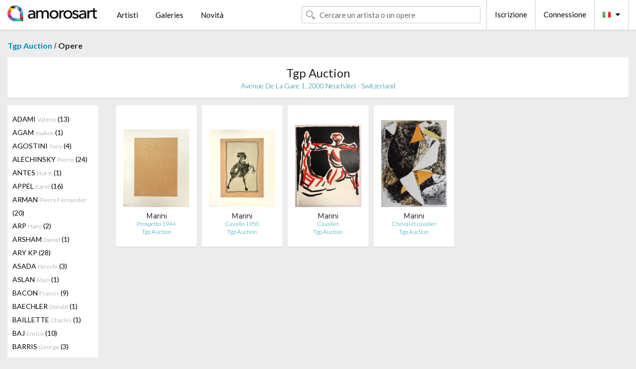

--- FILE ---
content_type: text/html; charset=UTF-8
request_url: https://it.amorosart.com/galleria-artisti-tgp_auction-marini-1600-787-1.html
body_size: 8293
content:
<!doctype html>
<html class="no-js" lang="fr">
    <head>
        <meta charset="utf-8"/>
        <meta name="viewport" content="width=device-width, initial-scale=1.0" />
                <title>Le opere di Marino Marini proposti da Tgp Auction sul portale Amorosart</title>
                        <meta name="description" content="Tgp Auction presente su Amorosart grafiche originali, litografie o incisioni di Marino Marini" />
                        <meta name="keywords" content="Tgp Auction, Litografie, Grafiche, manifesti moderni, incisioni, libri illustrati, in vendita di Marini" />
                <link rel="shortcut icon" type="image/x-icon" href="favicon.ico" />
        <link rel="icon" type="image/png" href="favicon.png" />
        <!-- css start -->
        <link href="https://fonts.googleapis.com/css?family=Lato:400,400italic,700,300,300italic,700italic,900,100,100italic,900italic" rel="stylesheet" type="text/css" />
        <link href="https://fonts.googleapis.com/css?family=Montserrat:400,700" rel="stylesheet" type="text/css" />
                        <link href="https://it.amorosart.com/build/page.min.css?v=1768486385" rel="stylesheet" type="text/css" />
                        <!-- css end -->
    </head>
    <body>
        <!-- header start -->
<!-- Google tag (gtag.js) -->
<script async src="https://www.googletagmanager.com/gtag/js?id=G-WCER4H6RP1"></script>
<script>
  window.dataLayer = window.dataLayer || [];
  function gtag(){dataLayer.push(arguments);}
  gtag('js', new Date());

  gtag('config', 'G-WCER4H6RP1');
  gtag('config', 'G-76ZYGJD5EP');
</script>
<div class="top-bar">
    <div class="row">
        <div class="top-bar-left">
            <ul class="headerLeft">
                <li>
                    <a  href="https://it.amorosart.com/"><img class="header-logo" src="https://it.amorosart.com/assets/images/logoAmorosart.png" width="180"></a>
                </li>
                <a class="show-for-small-only" href="javascript:void();" onclick="$('.menu-mobile').slideToggle(200);"><i class="button-menu-mobile fa fa-bars noir s32"></i></a>
                <div class="header-search-mobile show-for-small-only">
                    <form>
                            <div class="column">
                                <input id="search-mobile" type="text" class="search-mobile s16 mag-search fontLato noir radius" placeholder="Cercare un artista o un opere" data-source="https://it.amorosart.com/search.html" data-gallery="Gallerie" data-artist="Artisti" data-artwork="Opere" />
                            </div>
                    </form>
                </div>
                <li>
                    <ul class="menu s15 fontLato noir hide-for-small-only">
                        <li><a href="https://it.amorosart.com/artisti-contemporanei-moderni.html">Artisti</a></li>
                        <li><a href="https://it.amorosart.com/galleria-grafiche-originali.html">Galeries</a></li>
                        <li><a href="https://it.amorosart.com/grafiche-litografie.html">Novità</a></li>
                    </ul>
                </li>
            </ul>
        </div>
        <div class="top-bar-right">
            <ul class="headerRight hide-for-small-only">  
                <li class="header-search">
                    <form>
                        <div class="row collapse postfix-round">
                            <div class="columns">
                                <input id="search" type="text" class="s15 fontLato noir radius mag-search" placeholder="Cercare un artista o un opere"  data-source="https://it.amorosart.com/search.html" data-gallery="Gallerie" data-artist="Artisti" data-artwork="Opere" />
                            </div>
                        </div>
                    </form>
                </li>
                <li class="header-links">
                    <ul class="menu s15 fontLato noir">
                        <li><a href="https://it.amorosart.com/signup.html">Iscrizione</a></li><li><a href="https://it.amorosart.com/signin.html">Connessione</a></li><li><a id="bt-flags" href="#" onclick="$('#other-flags').slideToggle(100);"><i class="famfamfam-flags it mr10"></i><i class="fa fa-caret-down"></i></a>
                            <ul id="other-flags" class="fontLato s14">
                                                                                                <li><a href="https://www.amorosart.com/"><i class="famfamfam-flags fr mr5"></i></a></li>
                                                                                                                                <li><a href="https://en.amorosart.com/"><i class="famfamfam-flags en mr5"></i></a></li>
                                                                                                                                <li><a href="https://es.amorosart.com/"><i class="famfamfam-flags es mr5"></i></a></li>
                                                                                                                                                                                                <li><a href="https://de.amorosart.com/"><i class="famfamfam-flags de mr5"></i></a></li>
                                                                                                                                <li><a href="https://nl.amorosart.com/"><i class="famfamfam-flags nl mr5"></i></a></li>
                                                                                                                                <li><a href="https://pt.amorosart.com/"><i class="famfamfam-flags pt mr5"></i></a></li>
                                                                                                                                <li><a href="https://cn.amorosart.com/"><i class="famfamfam-flags cn mr5"></i></a></li>
                                                                                                                                <li><a href="https://jp.amorosart.com/"><i class="famfamfam-flags jp mr5"></i></a></li>
                                                                                                                                <li><a href="https://ru.amorosart.com/"><i class="famfamfam-flags ru mr5"></i></a></li>
                                                                                            </ul>
                        </li>
                    </ul>
                </li>
            </ul>
        </div>
    </div>
</div>
<div class="menu-mobile" style="display:none">
    <a href="https://it.amorosart.com/artisti-contemporanei-moderni.html" class="fontLato">Artisti</a>
    <a href="https://it.amorosart.com/galleria-grafiche-originali.html" class="fontLato">Galeries</a>
    <a href="https://it.amorosart.com/grafiche-litografie.html" class="fontLato">Novità</a>
    <a href="https://it.amorosart.com/signup.html" class="fontLato noir">Iscrizione</a>
    <a href="https://it.amorosart.com/signin.html" class="fontLato noir">Connessione</a>
</div>
<div class="espace20"></div>
<!-- header end -->
        <!-- page start -->
<div class="row prints">
    <div class="column">
        <span class="fontLatoBold s16"><a href="https://it.amorosart.com/galleria-grafiche-tgp_auction-1600.html">Tgp Auction</a></span> / 
        <span class="fontLatoBold s16" style="display:inline-block">Opere</span>
    </div>
</div>
<div class="espace10"></div>
<div class="row prints artworks-detail">
    <div class="column">
        <div class="columns bgBlanc p15 alignC l22">
            <h1 class="fontLato s24">Tgp Auction</h1>
            <h2 class="fontLatoLight s14 bleu"> Avenue De La Gare 1, 2000 Neuchâtel - Switzerland</h2>
        </div>
    </div>
</div>
<div class="espace15"></div>
<div class="row prints">
    <div class="column large-2 medium-3 mb15">
        <div class="columns bgBlanc p15 gallery-artist-menu">
                            <a href="https://it.amorosart.com/galleria-artisti-tgp_auction-adami-1600-5-1.html" class="columns medium-12 small-6 fontLato s14 noir l26 ">ADAMI <span class="s12 grisC">Valerio</span> (13)</a>
                            <a href="https://it.amorosart.com/galleria-artisti-tgp_auction-agam-1600-9-1.html" class="columns medium-12 small-6 fontLato s14 noir l26 ">AGAM <span class="s12 grisC">Yaakov</span> (1)</a>
                            <a href="https://it.amorosart.com/galleria-artisti-tgp_auction-agostini-1600-3109-1.html" class="columns medium-12 small-6 fontLato s14 noir l26 ">AGOSTINI  <span class="s12 grisC">Tony</span> (4)</a>
                            <a href="https://it.amorosart.com/galleria-artisti-tgp_auction-alechinsky-1600-15-1.html" class="columns medium-12 small-6 fontLato s14 noir l26 ">ALECHINSKY <span class="s12 grisC">Pierre</span> (24)</a>
                            <a href="https://it.amorosart.com/galleria-artisti-tgp_auction-antes-1600-26-1.html" class="columns medium-12 small-6 fontLato s14 noir l26 ">ANTES <span class="s12 grisC">Horst</span> (1)</a>
                            <a href="https://it.amorosart.com/galleria-artisti-tgp_auction-appel-1600-30-1.html" class="columns medium-12 small-6 fontLato s14 noir l26 ">APPEL <span class="s12 grisC">Karel</span> (16)</a>
                            <a href="https://it.amorosart.com/galleria-artisti-tgp_auction-arman-1600-36-1.html" class="columns medium-12 small-6 fontLato s14 noir l26 ">ARMAN <span class="s12 grisC">Pierre Fernandez</span> (20)</a>
                            <a href="https://it.amorosart.com/galleria-artisti-tgp_auction-arp-1600-42-1.html" class="columns medium-12 small-6 fontLato s14 noir l26 ">ARP <span class="s12 grisC">Hans</span> (2)</a>
                            <a href="https://it.amorosart.com/galleria-artisti-tgp_auction-arsham-1600-4363-1.html" class="columns medium-12 small-6 fontLato s14 noir l26 ">ARSHAM <span class="s12 grisC">Daniel</span> (1)</a>
                            <a href="https://it.amorosart.com/galleria-artisti-tgp_auction-ary_kp-1600-5464-1.html" class="columns medium-12 small-6 fontLato s14 noir l26 ">ARY KP <span class="s12 grisC"></span> (28)</a>
                            <a href="https://it.amorosart.com/galleria-artisti-tgp_auction-asada-1600-4071-1.html" class="columns medium-12 small-6 fontLato s14 noir l26 ">ASADA <span class="s12 grisC">Hiroshi</span> (3)</a>
                            <a href="https://it.amorosart.com/galleria-artisti-tgp_auction-aslan-1600-4072-1.html" class="columns medium-12 small-6 fontLato s14 noir l26 ">ASLAN <span class="s12 grisC">Alain</span> (1)</a>
                            <a href="https://it.amorosart.com/galleria-artisti-tgp_auction-bacon-1600-57-1.html" class="columns medium-12 small-6 fontLato s14 noir l26 ">BACON <span class="s12 grisC">Francis</span> (9)</a>
                            <a href="https://it.amorosart.com/galleria-artisti-tgp_auction-baechler-1600-59-1.html" class="columns medium-12 small-6 fontLato s14 noir l26 ">BAECHLER <span class="s12 grisC">Donald</span> (1)</a>
                            <a href="https://it.amorosart.com/galleria-artisti-tgp_auction-baillette-1600-3828-1.html" class="columns medium-12 small-6 fontLato s14 noir l26 ">BAILLETTE <span class="s12 grisC">Charles</span> (1)</a>
                            <a href="https://it.amorosart.com/galleria-artisti-tgp_auction-baj-1600-1364-1.html" class="columns medium-12 small-6 fontLato s14 noir l26 ">BAJ <span class="s12 grisC">Enrico</span> (10)</a>
                            <a href="https://it.amorosart.com/galleria-artisti-tgp_auction-barris-1600-3925-1.html" class="columns medium-12 small-6 fontLato s14 noir l26 ">BARRIS <span class="s12 grisC">George</span> (3)</a>
                            <a href="https://it.amorosart.com/galleria-artisti-tgp_auction-basquiat-1600-78-1.html" class="columns medium-12 small-6 fontLato s14 noir l26 ">BASQUIAT <span class="s12 grisC">Jean-Michel</span> (1)</a>
                            <a href="https://it.amorosart.com/galleria-artisti-tgp_auction-bazaine-1600-1872-1.html" class="columns medium-12 small-6 fontLato s14 noir l26 ">BAZAINE <span class="s12 grisC">Jean</span> (16)</a>
                            <a href="https://it.amorosart.com/galleria-artisti-tgp_auction-bill-1600-1960-1.html" class="columns medium-12 small-6 fontLato s14 noir l26 ">BILL <span class="s12 grisC">Max</span> (4)</a>
                            <a href="https://it.amorosart.com/galleria-artisti-tgp_auction-blanchard-1600-4075-1.html" class="columns medium-12 small-6 fontLato s14 noir l26 ">BLANCHARD  <span class="s12 grisC">Jean-Pierre</span> (1)</a>
                            <a href="https://it.amorosart.com/galleria-artisti-tgp_auction-blanchard-1600-2472-1.html" class="columns medium-12 small-6 fontLato s14 noir l26 ">BLANCHARD <span class="s12 grisC">Jean-Pierre</span> (2)</a>
                            <a href="https://it.amorosart.com/galleria-artisti-tgp_auction-bo-1600-1862-1.html" class="columns medium-12 small-6 fontLato s14 noir l26 ">BO <span class="s12 grisC">Lars</span> (13)</a>
                            <a href="https://it.amorosart.com/galleria-artisti-tgp_auction-bonnard-1600-132-1.html" class="columns medium-12 small-6 fontLato s14 noir l26 ">BONNARD <span class="s12 grisC">Pierre</span> (1)</a>
                            <a href="https://it.amorosart.com/galleria-artisti-tgp_auction-bonnefoit-1600-2858-1.html" class="columns medium-12 small-6 fontLato s14 noir l26 ">BONNEFOIT <span class="s12 grisC">Alain</span> (5)</a>
                            <a href="https://it.amorosart.com/galleria-artisti-tgp_auction-botero-1600-138-1.html" class="columns medium-12 small-6 fontLato s14 noir l26 ">BOTERO <span class="s12 grisC">Fernando</span> (3)</a>
                            <a href="https://it.amorosart.com/galleria-artisti-tgp_auction-boumian-1600-4164-1.html" class="columns medium-12 small-6 fontLato s14 noir l26 ">BOUMIAN <span class="s12 grisC"></span> (1)</a>
                            <a href="https://it.amorosart.com/galleria-artisti-tgp_auction-braque-1600-152-1.html" class="columns medium-12 small-6 fontLato s14 noir l26 ">BRAQUE <span class="s12 grisC">Georges</span> (35)</a>
                            <a href="https://it.amorosart.com/galleria-artisti-tgp_auction-brayer-1600-2859-1.html" class="columns medium-12 small-6 fontLato s14 noir l26 ">BRAYER <span class="s12 grisC">Yves</span> (2)</a>
                            <a href="https://it.amorosart.com/galleria-artisti-tgp_auction-buffet-1600-175-1.html" class="columns medium-12 small-6 fontLato s14 noir l26 ">BUFFET <span class="s12 grisC">Bernard</span> (39)</a>
                            <a href="https://it.amorosart.com/galleria-artisti-tgp_auction-burlet-1600-3907-1.html" class="columns medium-12 small-6 fontLato s14 noir l26 ">BURLET <span class="s12 grisC">Philippe</span> (1)</a>
                            <a href="https://it.amorosart.com/galleria-artisti-tgp_auction-bury-1600-187-1.html" class="columns medium-12 small-6 fontLato s14 noir l26 ">BURY <span class="s12 grisC">Pol</span> (8)</a>
                            <a href="https://it.amorosart.com/galleria-artisti-tgp_auction-calder-1600-189-1.html" class="columns medium-12 small-6 fontLato s14 noir l26 ">CALDER <span class="s12 grisC">Alexander</span> (23)</a>
                            <a href="https://it.amorosart.com/galleria-artisti-tgp_auction-calder_after-1600-4186-1.html" class="columns medium-12 small-6 fontLato s14 noir l26 ">CALDER (AFTER) <span class="s12 grisC">Alexander</span> (1)</a>
                            <a href="https://it.amorosart.com/galleria-artisti-tgp_auction-camacho-1600-1383-1.html" class="columns medium-12 small-6 fontLato s14 noir l26 ">CAMACHO  <span class="s12 grisC">Jorge</span> (9)</a>
                            <a href="https://it.amorosart.com/galleria-artisti-tgp_auction-campigli-1600-194-1.html" class="columns medium-12 small-6 fontLato s14 noir l26 ">CAMPIGLI <span class="s12 grisC">Massimo</span> (1)</a>
                            <a href="https://it.amorosart.com/galleria-artisti-tgp_auction-campigli_after-1600-5697-1.html" class="columns medium-12 small-6 fontLato s14 noir l26 ">CAMPIGLI (AFTER) <span class="s12 grisC">Massimo</span> (17)</a>
                            <a href="https://it.amorosart.com/galleria-artisti-tgp_auction-carzou-1600-1498-1.html" class="columns medium-12 small-6 fontLato s14 noir l26 ">CARZOU <span class="s12 grisC">Jean</span> (7)</a>
                            <a href="https://it.amorosart.com/galleria-artisti-tgp_auction-castillo-1600-1612-1.html" class="columns medium-12 small-6 fontLato s14 noir l26 ">CASTILLO <span class="s12 grisC">Jorge</span> (1)</a>
                            <a href="https://it.amorosart.com/galleria-artisti-tgp_auction-catelain-1600-5771-1.html" class="columns medium-12 small-6 fontLato s14 noir l26 ">CATELAIN <span class="s12 grisC">Christophe</span> (5)</a>
                            <a href="https://it.amorosart.com/galleria-artisti-tgp_auction-cavailles-1600-210-1.html" class="columns medium-12 small-6 fontLato s14 noir l26 ">CAVAILLES <span class="s12 grisC">Jules</span> (6)</a>
                            <a href="https://it.amorosart.com/galleria-artisti-tgp_auction-cesar-1600-211-1.html" class="columns medium-12 small-6 fontLato s14 noir l26 ">CESAR <span class="s12 grisC">Baldaccini</span> (5)</a>
                            <a href="https://it.amorosart.com/galleria-artisti-tgp_auction-césar-1600-5574-1.html" class="columns medium-12 small-6 fontLato s14 noir l26 ">CÉSAR <span class="s12 grisC">Mathieu</span> (1)</a>
                            <a href="https://it.amorosart.com/galleria-artisti-tgp_auction-chagall-1600-218-1.html" class="columns medium-12 small-6 fontLato s14 noir l26 ">CHAGALL <span class="s12 grisC">Marc</span> (15)</a>
                            <a href="https://it.amorosart.com/galleria-artisti-tgp_auction-chagall_after-1600-4735-1.html" class="columns medium-12 small-6 fontLato s14 noir l26 ">CHAGALL (AFTER) <span class="s12 grisC">Marc</span> (7)</a>
                            <a href="https://it.amorosart.com/galleria-artisti-tgp_auction-chemiakin-1600-228-1.html" class="columns medium-12 small-6 fontLato s14 noir l26 ">CHEMIAKIN <span class="s12 grisC">Mikhail</span> (3)</a>
                            <a href="https://it.amorosart.com/galleria-artisti-tgp_auction-chillida-1600-234-1.html" class="columns medium-12 small-6 fontLato s14 noir l26 ">CHILLIDA <span class="s12 grisC">Eduardo</span> (3)</a>
                            <a href="https://it.amorosart.com/galleria-artisti-tgp_auction-christo-1600-239-1.html" class="columns medium-12 small-6 fontLato s14 noir l26 ">CHRISTO <span class="s12 grisC">Javacheff</span> (1)</a>
                            <a href="https://it.amorosart.com/galleria-artisti-tgp_auction-christo_jeanne-claude-1600-3909-1.html" class="columns medium-12 small-6 fontLato s14 noir l26 ">CHRISTO & JEANNE-CLAUDE <span class="s12 grisC"></span> (8)</a>
                            <a href="https://it.amorosart.com/galleria-artisti-tgp_auction-chu_teh_chun-1600-2127-1.html" class="columns medium-12 small-6 fontLato s14 noir l26 ">CHU TEH CHUN  <span class="s12 grisC"></span> (1)</a>
                            <a href="https://it.amorosart.com/galleria-artisti-tgp_auction-clavé-1600-247-1.html" class="columns medium-12 small-6 fontLato s14 noir l26 ">CLAVÉ <span class="s12 grisC">Antoni</span> (11)</a>
                            <a href="https://it.amorosart.com/galleria-artisti-tgp_auction-cocteau-1600-256-1.html" class="columns medium-12 small-6 fontLato s14 noir l26 ">COCTEAU <span class="s12 grisC">Jean</span> (13)</a>
                            <a href="https://it.amorosart.com/galleria-artisti-tgp_auction-coignard-1600-2041-1.html" class="columns medium-12 small-6 fontLato s14 noir l26 ">COIGNARD <span class="s12 grisC">James</span> (2)</a>
                            <a href="https://it.amorosart.com/galleria-artisti-tgp_auction-colin-1600-2945-1.html" class="columns medium-12 small-6 fontLato s14 noir l26 ">COLIN <span class="s12 grisC">Paul</span> (1)</a>
                            <a href="https://it.amorosart.com/galleria-artisti-tgp_auction-combas-1600-1377-1.html" class="columns medium-12 small-6 fontLato s14 noir l26 ">COMBAS <span class="s12 grisC">Robert</span> (6)</a>
                            <a href="https://it.amorosart.com/galleria-artisti-tgp_auction-commère-1600-5759-1.html" class="columns medium-12 small-6 fontLato s14 noir l26 ">COMMÈRE <span class="s12 grisC">Jean</span> (3)</a>
                            <a href="https://it.amorosart.com/galleria-artisti-tgp_auction-copyright-1600-4047-1.html" class="columns medium-12 small-6 fontLato s14 noir l26 ">COPYRIGHT <span class="s12 grisC"></span> (1)</a>
                            <a href="https://it.amorosart.com/galleria-artisti-tgp_auction-corneille-1600-271-1.html" class="columns medium-12 small-6 fontLato s14 noir l26 ">CORNEILLE <span class="s12 grisC">Guillaume</span> (6)</a>
                            <a href="https://it.amorosart.com/galleria-artisti-tgp_auction-costantini-1600-5779-1.html" class="columns medium-12 small-6 fontLato s14 noir l26 ">COSTANTINI <span class="s12 grisC">Flavio</span> (1)</a>
                            <a href="https://it.amorosart.com/galleria-artisti-tgp_auction-coulon-1600-5739-1.html" class="columns medium-12 small-6 fontLato s14 noir l26 ">COULON <span class="s12 grisC">René Emile</span> (1)</a>
                            <a href="https://it.amorosart.com/galleria-artisti-tgp_auction-cuencas-1600-5777-1.html" class="columns medium-12 small-6 fontLato s14 noir l26 ">CUENCAS <span class="s12 grisC">Adriano</span> (9)</a>
                            <a href="https://it.amorosart.com/galleria-artisti-tgp_auction-dali-1600-291-1.html" class="columns medium-12 small-6 fontLato s14 noir l26 ">DALI <span class="s12 grisC">Salvador</span> (86)</a>
                            <a href="https://it.amorosart.com/galleria-artisti-tgp_auction-darbon-1600-4220-1.html" class="columns medium-12 small-6 fontLato s14 noir l26 ">DARBON <span class="s12 grisC">Louis-Nicolas </span> (6)</a>
                            <a href="https://it.amorosart.com/galleria-artisti-tgp_auction-dauchot-1600-4080-1.html" class="columns medium-12 small-6 fontLato s14 noir l26 ">DAUCHOT <span class="s12 grisC">Gabriel</span> (1)</a>
                            <a href="https://it.amorosart.com/galleria-artisti-tgp_auction-de_noé-1600-4077-1.html" class="columns medium-12 small-6 fontLato s14 noir l26 ">DE NOÉ <span class="s12 grisC">Amédé</span> (1)</a>
                            <a href="https://it.amorosart.com/galleria-artisti-tgp_auction-de_saint_phalle-1600-305-1.html" class="columns medium-12 small-6 fontLato s14 noir l26 ">DE SAINT PHALLE <span class="s12 grisC">Niki</span> (11)</a>
                            <a href="https://it.amorosart.com/galleria-artisti-tgp_auction-death_nyc-1600-5633-1.html" class="columns medium-12 small-6 fontLato s14 noir l26 ">DEATH NYC <span class="s12 grisC"></span> (28)</a>
                            <a href="https://it.amorosart.com/galleria-artisti-tgp_auction-defossez-1600-3348-1.html" class="columns medium-12 small-6 fontLato s14 noir l26 ">DEFOSSEZ <span class="s12 grisC">Alfred</span> (1)</a>
                            <a href="https://it.amorosart.com/galleria-artisti-tgp_auction-del_pezzo-1600-313-1.html" class="columns medium-12 small-6 fontLato s14 noir l26 ">DEL PEZZO <span class="s12 grisC">Lucio</span> (1)</a>
                            <a href="https://it.amorosart.com/galleria-artisti-tgp_auction-delaunay-1600-319-1.html" class="columns medium-12 small-6 fontLato s14 noir l26 ">DELAUNAY <span class="s12 grisC">Sonia</span> (1)</a>
                            <a href="https://it.amorosart.com/galleria-artisti-tgp_auction-delaunay-1600-318-1.html" class="columns medium-12 small-6 fontLato s14 noir l26 ">DELAUNAY <span class="s12 grisC">Robert</span> (1)</a>
                            <a href="https://it.amorosart.com/galleria-artisti-tgp_auction-derain-1600-326-1.html" class="columns medium-12 small-6 fontLato s14 noir l26 ">DERAIN <span class="s12 grisC">André</span> (4)</a>
                            <a href="https://it.amorosart.com/galleria-artisti-tgp_auction-di_rosa-1600-1350-1.html" class="columns medium-12 small-6 fontLato s14 noir l26 ">DI ROSA <span class="s12 grisC">Hervé</span> (48)</a>
                            <a href="https://it.amorosart.com/galleria-artisti-tgp_auction-dignimont-1600-5592-1.html" class="columns medium-12 small-6 fontLato s14 noir l26 ">DIGNIMONT <span class="s12 grisC">André</span> (12)</a>
                            <a href="https://it.amorosart.com/galleria-artisti-tgp_auction-dine-1600-336-1.html" class="columns medium-12 small-6 fontLato s14 noir l26 ">DINE <span class="s12 grisC">Jim</span> (3)</a>
                            <a href="https://it.amorosart.com/galleria-artisti-tgp_auction-dizac-1600-5337-1.html" class="columns medium-12 small-6 fontLato s14 noir l26 ">DIZAC <span class="s12 grisC">Alëxone</span> (2)</a>
                            <a href="https://it.amorosart.com/galleria-artisti-tgp_auction-dmitrienko-1600-1654-1.html" class="columns medium-12 small-6 fontLato s14 noir l26 ">DMITRIENKO <span class="s12 grisC"></span> (1)</a>
                            <a href="https://it.amorosart.com/galleria-artisti-tgp_auction-doaré-1600-4082-1.html" class="columns medium-12 small-6 fontLato s14 noir l26 ">DOARÉ <span class="s12 grisC">Yves</span> (1)</a>
                            <a href="https://it.amorosart.com/galleria-artisti-tgp_auction-dubuffet-1600-359-1.html" class="columns medium-12 small-6 fontLato s14 noir l26 ">DUBUFFET <span class="s12 grisC">Jean</span> (4)</a>
                            <a href="https://it.amorosart.com/galleria-artisti-tgp_auction-dunoyer_de_segonzac-1600-5593-1.html" class="columns medium-12 small-6 fontLato s14 noir l26 ">DUNOYER DE SEGONZAC <span class="s12 grisC">André</span> (12)</a>
                            <a href="https://it.amorosart.com/galleria-artisti-tgp_auction-el_pez-1600-3459-1.html" class="columns medium-12 small-6 fontLato s14 noir l26 ">EL PEZ <span class="s12 grisC"></span> (1)</a>
                            <a href="https://it.amorosart.com/galleria-artisti-tgp_auction-english-1600-378-1.html" class="columns medium-12 small-6 fontLato s14 noir l26 ">ENGLISH <span class="s12 grisC">Ron</span> (3)</a>
                            <a href="https://it.amorosart.com/galleria-artisti-tgp_auction-erni-1600-1762-1.html" class="columns medium-12 small-6 fontLato s14 noir l26 ">ERNI <span class="s12 grisC">Hans</span> (28)</a>
                            <a href="https://it.amorosart.com/galleria-artisti-tgp_auction-ernst-1600-381-1.html" class="columns medium-12 small-6 fontLato s14 noir l26 ">ERNST <span class="s12 grisC">Max</span> (4)</a>
                            <a href="https://it.amorosart.com/galleria-artisti-tgp_auction-erro-1600-382-1.html" class="columns medium-12 small-6 fontLato s14 noir l26 ">ERRO <span class="s12 grisC">Gudmundur</span> (6)</a>
                            <a href="https://it.amorosart.com/galleria-artisti-tgp_auction-esteve-1600-385-1.html" class="columns medium-12 small-6 fontLato s14 noir l26 ">ESTEVE <span class="s12 grisC">Maurice</span> (3)</a>
                            <a href="https://it.amorosart.com/galleria-artisti-tgp_auction-fairey-1600-2602-1.html" class="columns medium-12 small-6 fontLato s14 noir l26 ">FAIREY <span class="s12 grisC">Shepard</span> (37)</a>
                            <a href="https://it.amorosart.com/galleria-artisti-tgp_auction-faizant-1600-5709-1.html" class="columns medium-12 small-6 fontLato s14 noir l26 ">FAIZANT <span class="s12 grisC">Jacques</span> (1)</a>
                            <a href="https://it.amorosart.com/galleria-artisti-tgp_auction-fassianos-1600-1440-1.html" class="columns medium-12 small-6 fontLato s14 noir l26 ">FASSIANOS <span class="s12 grisC">Alecos</span> (2)</a>
                            <a href="https://it.amorosart.com/galleria-artisti-tgp_auction-fat-1600-5467-1.html" class="columns medium-12 small-6 fontLato s14 noir l26 ">FAT <span class="s12 grisC"></span> (67)</a>
                            <a href="https://it.amorosart.com/galleria-artisti-tgp_auction-fazzino-1600-399-1.html" class="columns medium-12 small-6 fontLato s14 noir l26 ">FAZZINO <span class="s12 grisC">Charles</span> (1)</a>
                            <a href="https://it.amorosart.com/galleria-artisti-tgp_auction-fini-1600-408-1.html" class="columns medium-12 small-6 fontLato s14 noir l26 ">FINI <span class="s12 grisC">Leonor</span> (3)</a>
                            <a href="https://it.amorosart.com/galleria-artisti-tgp_auction-fischer-1600-3751-1.html" class="columns medium-12 small-6 fontLato s14 noir l26 ">FISCHER <span class="s12 grisC">Hans</span> (1)</a>
                            <a href="https://it.amorosart.com/galleria-artisti-tgp_auction-folon-1600-2368-1.html" class="columns medium-12 small-6 fontLato s14 noir l26 ">FOLON <span class="s12 grisC">Jean-Michel</span> (1)</a>
                            <a href="https://it.amorosart.com/galleria-artisti-tgp_auction-fontana-1600-1360-1.html" class="columns medium-12 small-6 fontLato s14 noir l26 ">FONTANA <span class="s12 grisC">Lucio</span> (1)</a>
                            <a href="https://it.amorosart.com/galleria-artisti-tgp_auction-forgioli-1600-5780-1.html" class="columns medium-12 small-6 fontLato s14 noir l26 ">FORGIOLI <span class="s12 grisC">Attilio</span> (1)</a>
                            <a href="https://it.amorosart.com/galleria-artisti-tgp_auction-francis-1600-433-1.html" class="columns medium-12 small-6 fontLato s14 noir l26 ">FRANCIS <span class="s12 grisC">Sam</span> (24)</a>
                            <a href="https://it.amorosart.com/galleria-artisti-tgp_auction-franqui-1600-5560-1.html" class="columns medium-12 small-6 fontLato s14 noir l26 ">FRANQUI <span class="s12 grisC">Camilo</span> (1)</a>
                            <a href="https://it.amorosart.com/galleria-artisti-tgp_auction-friedlaender-1600-439-1.html" class="columns medium-12 small-6 fontLato s14 noir l26 ">FRIEDLAENDER <span class="s12 grisC">Johnny</span> (5)</a>
                            <a href="https://it.amorosart.com/galleria-artisti-tgp_auction-fromanger-1600-1617-1.html" class="columns medium-12 small-6 fontLato s14 noir l26 ">FROMANGER <span class="s12 grisC">Gérard</span> (1)</a>
                            <a href="https://it.amorosart.com/galleria-artisti-tgp_auction-fuel-1600-5758-1.html" class="columns medium-12 small-6 fontLato s14 noir l26 ">FUEL <span class="s12 grisC">Add</span> (2)</a>
                            <a href="https://it.amorosart.com/galleria-artisti-tgp_auction-gachnang-1600-5558-1.html" class="columns medium-12 small-6 fontLato s14 noir l26 ">GACHNANG <span class="s12 grisC">Johannes</span> (1)</a>
                            <a href="https://it.amorosart.com/galleria-artisti-tgp_auction-genis-1600-5510-1.html" class="columns medium-12 small-6 fontLato s14 noir l26 ">GENIS <span class="s12 grisC">René</span> (3)</a>
                            <a href="https://it.amorosart.com/galleria-artisti-tgp_auction-gentilini-1600-1689-1.html" class="columns medium-12 small-6 fontLato s14 noir l26 ">GENTILINI <span class="s12 grisC">Franco</span> (1)</a>
                            <a href="https://it.amorosart.com/galleria-artisti-tgp_auction-giacometti-1600-468-1.html" class="columns medium-12 small-6 fontLato s14 noir l26 ">GIACOMETTI <span class="s12 grisC">Alberto</span> (1)</a>
                            <a href="https://it.amorosart.com/galleria-artisti-tgp_auction-godard-1600-2886-1.html" class="columns medium-12 small-6 fontLato s14 noir l26 ">GODARD <span class="s12 grisC">Gabriel</span> (1)</a>
                            <a href="https://it.amorosart.com/galleria-artisti-tgp_auction-goezu-1600-5729-1.html" class="columns medium-12 small-6 fontLato s14 noir l26 ">GOEZU <span class="s12 grisC">André</span> (1)</a>
                            <a href="https://it.amorosart.com/galleria-artisti-tgp_auction-grau_sala-1600-1458-1.html" class="columns medium-12 small-6 fontLato s14 noir l26 ">GRAU SALA <span class="s12 grisC">Emilio</span> (43)</a>
                            <a href="https://it.amorosart.com/galleria-artisti-tgp_auction-greene-1600-5559-1.html" class="columns medium-12 small-6 fontLato s14 noir l26 ">GREENE <span class="s12 grisC">Stanley</span> (1)</a>
                            <a href="https://it.amorosart.com/galleria-artisti-tgp_auction-gris-1600-2764-1.html" class="columns medium-12 small-6 fontLato s14 noir l26 ">GRIS  <span class="s12 grisC">Juan</span> (1)</a>
                            <a href="https://it.amorosart.com/galleria-artisti-tgp_auction-guillaumin-1600-519-1.html" class="columns medium-12 small-6 fontLato s14 noir l26 ">GUILLAUMIN <span class="s12 grisC">Armand</span> (4)</a>
                            <a href="https://it.amorosart.com/galleria-artisti-tgp_auction-gus-1600-4169-1.html" class="columns medium-12 small-6 fontLato s14 noir l26 ">GUS <span class="s12 grisC"></span> (2)</a>
                            <a href="https://it.amorosart.com/galleria-artisti-tgp_auction-haring-1600-534-1.html" class="columns medium-12 small-6 fontLato s14 noir l26 ">HARING <span class="s12 grisC">Keith</span> (1)</a>
                            <a href="https://it.amorosart.com/galleria-artisti-tgp_auction-hartung-1600-535-1.html" class="columns medium-12 small-6 fontLato s14 noir l26 ">HARTUNG <span class="s12 grisC">Hans</span> (32)</a>
                            <a href="https://it.amorosart.com/galleria-artisti-tgp_auction-herold-1600-1529-1.html" class="columns medium-12 small-6 fontLato s14 noir l26 ">HEROLD <span class="s12 grisC">Jacques</span> (1)</a>
                            <a href="https://it.amorosart.com/galleria-artisti-tgp_auction-hilaire-1600-2860-1.html" class="columns medium-12 small-6 fontLato s14 noir l26 ">HILAIRE <span class="s12 grisC">Camille </span> (6)</a>
                            <a href="https://it.amorosart.com/galleria-artisti-tgp_auction-hilmersson-1600-4487-1.html" class="columns medium-12 small-6 fontLato s14 noir l26 ">HILMERSSON <span class="s12 grisC">Robert</span> (1)</a>
                            <a href="https://it.amorosart.com/galleria-artisti-tgp_auction-hofkunst-1600-2442-1.html" class="columns medium-12 small-6 fontLato s14 noir l26 ">HOFKUNST <span class="s12 grisC">Alfred</span> (2)</a>
                            <a href="https://it.amorosart.com/galleria-artisti-tgp_auction-holy-1600-2387-1.html" class="columns medium-12 small-6 fontLato s14 noir l26 ">HOLY <span class="s12 grisC">Adrien</span> (4)</a>
                            <a href="https://it.amorosart.com/galleria-artisti-tgp_auction-huchet-1600-5094-1.html" class="columns medium-12 small-6 fontLato s14 noir l26 ">HUCHET <span class="s12 grisC">Urbain</span> (10)</a>
                            <a href="https://it.amorosart.com/galleria-artisti-tgp_auction-humbert-1600-3827-1.html" class="columns medium-12 small-6 fontLato s14 noir l26 ">HUMBERT <span class="s12 grisC">Jean-Pierre</span> (1)</a>
                            <a href="https://it.amorosart.com/galleria-artisti-tgp_auction-hundertwasser-1600-587-1.html" class="columns medium-12 small-6 fontLato s14 noir l26 ">HUNDERTWASSER <span class="s12 grisC">Friedensreich</span> (1)</a>
                            <a href="https://it.amorosart.com/galleria-artisti-tgp_auction-icart-1600-1436-1.html" class="columns medium-12 small-6 fontLato s14 noir l26 ">ICART <span class="s12 grisC">Louis</span> (2)</a>
                            <a href="https://it.amorosart.com/galleria-artisti-tgp_auction-indiana-1600-595-1.html" class="columns medium-12 small-6 fontLato s14 noir l26 ">INDIANA <span class="s12 grisC">Robert</span> (10)</a>
                            <a href="https://it.amorosart.com/galleria-artisti-tgp_auction-ionesco-1600-1778-1.html" class="columns medium-12 small-6 fontLato s14 noir l26 ">IONESCO <span class="s12 grisC">Eugene</span> (1)</a>
                            <a href="https://it.amorosart.com/galleria-artisti-tgp_auction-iseli-1600-601-1.html" class="columns medium-12 small-6 fontLato s14 noir l26 ">ISELI <span class="s12 grisC">Rolf</span> (1)</a>
                            <a href="https://it.amorosart.com/galleria-artisti-tgp_auction-jacquot-1600-1533-1.html" class="columns medium-12 small-6 fontLato s14 noir l26 ">JACQUOT <span class="s12 grisC">Pierre</span> (1)</a>
                            <a href="https://it.amorosart.com/galleria-artisti-tgp_auction-jensen-1600-4504-1.html" class="columns medium-12 small-6 fontLato s14 noir l26 ">JENSEN <span class="s12 grisC">Alfred</span> (3)</a>
                            <a href="https://it.amorosart.com/galleria-artisti-tgp_auction-joadoor-1600-4124-1.html" class="columns medium-12 small-6 fontLato s14 noir l26 ">JOADOOR <span class="s12 grisC"></span> (2)</a>
                            <a href="https://it.amorosart.com/galleria-artisti-tgp_auction-johns-1600-620-1.html" class="columns medium-12 small-6 fontLato s14 noir l26 ">JOHNS <span class="s12 grisC">Jasper</span> (1)</a>
                            <a href="https://it.amorosart.com/galleria-artisti-tgp_auction-jorn-1600-627-1.html" class="columns medium-12 small-6 fontLato s14 noir l26 ">JORN <span class="s12 grisC">Asger</span> (1)</a>
                            <a href="https://it.amorosart.com/galleria-artisti-tgp_auction-jr-1600-4252-1.html" class="columns medium-12 small-6 fontLato s14 noir l26 ">JR <span class="s12 grisC"></span> (25)</a>
                            <a href="https://it.amorosart.com/galleria-artisti-tgp_auction-kandinsky-1600-634-1.html" class="columns medium-12 small-6 fontLato s14 noir l26 ">KANDINSKY <span class="s12 grisC">Wassily</span> (10)</a>
                            <a href="https://it.amorosart.com/galleria-artisti-tgp_auction-kijno-1600-2703-1.html" class="columns medium-12 small-6 fontLato s14 noir l26 ">KIJNO <span class="s12 grisC">Ladislas</span> (20)</a>
                            <a href="https://it.amorosart.com/galleria-artisti-tgp_auction-kirkland-1600-2657-1.html" class="columns medium-12 small-6 fontLato s14 noir l26 ">KIRKLAND <span class="s12 grisC">Douglas</span> (1)</a>
                            <a href="https://it.amorosart.com/galleria-artisti-tgp_auction-kisling-1600-2515-1.html" class="columns medium-12 small-6 fontLato s14 noir l26 ">KISLING <span class="s12 grisC">Moise</span> (8)</a>
                            <a href="https://it.amorosart.com/galleria-artisti-tgp_auction-klee-1600-663-1.html" class="columns medium-12 small-6 fontLato s14 noir l26 ">KLEE <span class="s12 grisC">Paul</span> (1)</a>
                            <a href="https://it.amorosart.com/galleria-artisti-tgp_auction-klimt_after-1600-3943-1.html" class="columns medium-12 small-6 fontLato s14 noir l26 ">KLIMT (AFTER) <span class="s12 grisC">Gustav</span> (1)</a>
                            <a href="https://it.amorosart.com/galleria-artisti-tgp_auction-knie-1600-4125-1.html" class="columns medium-12 small-6 fontLato s14 noir l26 ">KNIE <span class="s12 grisC">Rolf</span> (1)</a>
                            <a href="https://it.amorosart.com/galleria-artisti-tgp_auction-kokoschka-1600-673-1.html" class="columns medium-12 small-6 fontLato s14 noir l26 ">KOKOSCHKA <span class="s12 grisC">Oskar</span> (2)</a>
                            <a href="https://it.amorosart.com/galleria-artisti-tgp_auction-kolar-1600-2139-1.html" class="columns medium-12 small-6 fontLato s14 noir l26 ">KOLAR <span class="s12 grisC">Jiri</span> (1)</a>
                            <a href="https://it.amorosart.com/galleria-artisti-tgp_auction-latlas-1600-5568-1.html" class="columns medium-12 small-6 fontLato s14 noir l26 ">L'ATLAS <span class="s12 grisC"></span> (3)</a>
                            <a href="https://it.amorosart.com/galleria-artisti-tgp_auction-lam-1600-697-1.html" class="columns medium-12 small-6 fontLato s14 noir l26 ">LAM <span class="s12 grisC">Wifredo</span> (8)</a>
                            <a href="https://it.amorosart.com/galleria-artisti-tgp_auction-lambert-1600-5740-1.html" class="columns medium-12 small-6 fontLato s14 noir l26 ">LAMBERT <span class="s12 grisC">Georges</span> (1)</a>
                            <a href="https://it.amorosart.com/galleria-artisti-tgp_auction-langlois-1600-5563-1.html" class="columns medium-12 small-6 fontLato s14 noir l26 ">LANGLOIS <span class="s12 grisC">Pierre-Gérard</span> (2)</a>
                            <a href="https://it.amorosart.com/galleria-artisti-tgp_auction-lanskoy-1600-705-1.html" class="columns medium-12 small-6 fontLato s14 noir l26 ">LANSKOY <span class="s12 grisC">Andre</span> (11)</a>
                            <a href="https://it.amorosart.com/galleria-artisti-tgp_auction-lapicque-1600-1876-1.html" class="columns medium-12 small-6 fontLato s14 noir l26 ">LAPICQUE <span class="s12 grisC">Charles</span> (1)</a>
                            <a href="https://it.amorosart.com/galleria-artisti-tgp_auction-laurencin-1600-711-1.html" class="columns medium-12 small-6 fontLato s14 noir l26 ">LAURENCIN <span class="s12 grisC">Marie</span> (3)</a>
                            <a href="https://it.amorosart.com/galleria-artisti-tgp_auction-laurent-1600-5712-1.html" class="columns medium-12 small-6 fontLato s14 noir l26 ">LAURENT <span class="s12 grisC">Jean-Pierre</span> (3)</a>
                            <a href="https://it.amorosart.com/galleria-artisti-tgp_auction-le_corbusier-1600-1632-1.html" class="columns medium-12 small-6 fontLato s14 noir l26 ">LE CORBUSIER <span class="s12 grisC"></span> (6)</a>
                            <a href="https://it.amorosart.com/galleria-artisti-tgp_auction-lecomte_rard-1600-4149-1.html" class="columns medium-12 small-6 fontLato s14 noir l26 ">LECOMTE RARD <span class="s12 grisC">Gérard</span> (3)</a>
                            <a href="https://it.amorosart.com/galleria-artisti-tgp_auction-leger-1600-719-1.html" class="columns medium-12 small-6 fontLato s14 noir l26 ">LEGER <span class="s12 grisC">Fernand</span> (5)</a>
                            <a href="https://it.amorosart.com/galleria-artisti-tgp_auction-léger_after-1600-5202-1.html" class="columns medium-12 small-6 fontLato s14 noir l26 ">LÉGER (AFTER) <span class="s12 grisC">Fernand</span> (4)</a>
                            <a href="https://it.amorosart.com/galleria-artisti-tgp_auction-levasseur-1600-5564-1.html" class="columns medium-12 small-6 fontLato s14 noir l26 ">LEVASSEUR <span class="s12 grisC">Jean</span> (2)</a>
                            <a href="https://it.amorosart.com/galleria-artisti-tgp_auction-lewitt-1600-733-1.html" class="columns medium-12 small-6 fontLato s14 noir l26 ">LEWITT <span class="s12 grisC">Sol</span> (22)</a>
                            <a href="https://it.amorosart.com/galleria-artisti-tgp_auction-lichtenstein-1600-735-1.html" class="columns medium-12 small-6 fontLato s14 noir l26 ">LICHTENSTEIN <span class="s12 grisC">Roy</span> (7)</a>
                            <a href="https://it.amorosart.com/galleria-artisti-tgp_auction-lindner-1600-742-1.html" class="columns medium-12 small-6 fontLato s14 noir l26 ">LINDNER <span class="s12 grisC">Richard</span> (1)</a>
                            <a href="https://it.amorosart.com/galleria-artisti-tgp_auction-lindstrom-1600-1407-1.html" class="columns medium-12 small-6 fontLato s14 noir l26 ">LINDSTROM <span class="s12 grisC">Bengt</span> (5)</a>
                            <a href="https://it.amorosart.com/galleria-artisti-tgp_auction-lucebert-1600-1703-1.html" class="columns medium-12 small-6 fontLato s14 noir l26 ">LUCEBERT <span class="s12 grisC"></span> (1)</a>
                            <a href="https://it.amorosart.com/galleria-artisti-tgp_auction-luginbühl-1600-2363-1.html" class="columns medium-12 small-6 fontLato s14 noir l26 ">LUGINBÜHL <span class="s12 grisC">Bernhard </span> (2)</a>
                            <a href="https://it.amorosart.com/galleria-artisti-tgp_auction-mack-1600-2980-1.html" class="columns medium-12 small-6 fontLato s14 noir l26 ">MACK <span class="s12 grisC">Heinz</span> (2)</a>
                            <a href="https://it.amorosart.com/galleria-artisti-tgp_auction-magnelli-1600-766-1.html" class="columns medium-12 small-6 fontLato s14 noir l26 ">MAGNELLI <span class="s12 grisC">Alberto</span> (1)</a>
                            <a href="https://it.amorosart.com/galleria-artisti-tgp_auction-magritte-1600-767-1.html" class="columns medium-12 small-6 fontLato s14 noir l26 ">MAGRITTE <span class="s12 grisC">Rene</span> (64)</a>
                            <a href="https://it.amorosart.com/galleria-artisti-tgp_auction-manessier-1600-1860-1.html" class="columns medium-12 small-6 fontLato s14 noir l26 ">MANESSIER <span class="s12 grisC">Alfred</span> (3)</a>
                            <a href="https://it.amorosart.com/galleria-artisti-tgp_auction-marais-1600-4092-1.html" class="columns medium-12 small-6 fontLato s14 noir l26 ">MARAIS  <span class="s12 grisC">Jean</span> (1)</a>
                            <a href="https://it.amorosart.com/galleria-artisti-tgp_auction-marini-1600-787-1.html" class="columns medium-12 small-6 fontLato s14 noir l26 current">MARINI <span class="s12 grisC">Marino</span> (4)</a>
                            <a href="https://it.amorosart.com/galleria-artisti-tgp_auction-martens-1600-5722-1.html" class="columns medium-12 small-6 fontLato s14 noir l26 ">MARTENS <span class="s12 grisC">Frédéric</span> (2)</a>
                            <a href="https://it.amorosart.com/galleria-artisti-tgp_auction-martin-1600-794-1.html" class="columns medium-12 small-6 fontLato s14 noir l26 ">MARTIN <span class="s12 grisC">Agnes</span> (2)</a>
                            <a href="https://it.amorosart.com/galleria-artisti-tgp_auction-marzelle-1600-4093-1.html" class="columns medium-12 small-6 fontLato s14 noir l26 ">MARZELLE <span class="s12 grisC">Jean</span> (1)</a>
                            <a href="https://it.amorosart.com/galleria-artisti-tgp_auction-masson-1600-799-1.html" class="columns medium-12 small-6 fontLato s14 noir l26 ">MASSON <span class="s12 grisC">Andre</span> (47)</a>
                            <a href="https://it.amorosart.com/galleria-artisti-tgp_auction-matisse-1600-801-1.html" class="columns medium-12 small-6 fontLato s14 noir l26 ">MATISSE <span class="s12 grisC">Henri</span> (20)</a>
                            <a href="https://it.amorosart.com/galleria-artisti-tgp_auction-matisse_after-1600-4825-1.html" class="columns medium-12 small-6 fontLato s14 noir l26 ">MATISSE (AFTER) <span class="s12 grisC">Henri</span> (6)</a>
                            <a href="https://it.amorosart.com/galleria-artisti-tgp_auction-matos-1600-802-1.html" class="columns medium-12 small-6 fontLato s14 noir l26 ">MATOS <span class="s12 grisC">John Crash</span> (1)</a>
                            <a href="https://it.amorosart.com/galleria-artisti-tgp_auction-matta-1600-803-1.html" class="columns medium-12 small-6 fontLato s14 noir l26 ">MATTA <span class="s12 grisC">Roberto</span> (4)</a>
                            <a href="https://it.amorosart.com/galleria-artisti-tgp_auction-mendjisky-1600-5570-1.html" class="columns medium-12 small-6 fontLato s14 noir l26 ">MENDJISKY <span class="s12 grisC">Serge</span> (36)</a>
                            <a href="https://it.amorosart.com/galleria-artisti-tgp_auction-menguy-1600-2377-1.html" class="columns medium-12 small-6 fontLato s14 noir l26 ">MENGUY <span class="s12 grisC">Frédéric</span> (20)</a>
                            <a href="https://it.amorosart.com/galleria-artisti-tgp_auction-middleton-1600-5763-1.html" class="columns medium-12 small-6 fontLato s14 noir l26 ">MIDDLETON <span class="s12 grisC">Sam</span> (2)</a>
                            <a href="https://it.amorosart.com/galleria-artisti-tgp_auction-minaux-1600-1476-1.html" class="columns medium-12 small-6 fontLato s14 noir l26 ">MINAUX <span class="s12 grisC">André</span> (1)</a>
                            <a href="https://it.amorosart.com/galleria-artisti-tgp_auction-miotte-1600-1434-1.html" class="columns medium-12 small-6 fontLato s14 noir l26 ">MIOTTE <span class="s12 grisC">Jean</span> (6)</a>
                            <a href="https://it.amorosart.com/galleria-artisti-tgp_auction-miró-1600-840-1.html" class="columns medium-12 small-6 fontLato s14 noir l26 ">MIRÓ <span class="s12 grisC">Joan</span> (12)</a>
                            <a href="https://it.amorosart.com/galleria-artisti-tgp_auction-miró_after-1600-4817-1.html" class="columns medium-12 small-6 fontLato s14 noir l26 ">MIRÓ (AFTER) <span class="s12 grisC">Joan</span> (1)</a>
                            <a href="https://it.amorosart.com/galleria-artisti-tgp_auction-monory-1600-845-1.html" class="columns medium-12 small-6 fontLato s14 noir l26 ">MONORY <span class="s12 grisC">Jacques</span> (2)</a>
                            <a href="https://it.amorosart.com/galleria-artisti-tgp_auction-moore-1600-846-1.html" class="columns medium-12 small-6 fontLato s14 noir l26 ">MOORE <span class="s12 grisC">Henry</span> (2)</a>
                            <a href="https://it.amorosart.com/galleria-artisti-tgp_auction-moreau-1600-4102-1.html" class="columns medium-12 small-6 fontLato s14 noir l26 ">MOREAU <span class="s12 grisC">Didier</span> (7)</a>
                            <a href="https://it.amorosart.com/galleria-artisti-tgp_auction-morlotti-1600-1707-1.html" class="columns medium-12 small-6 fontLato s14 noir l26 ">MORLOTTI <span class="s12 grisC">Ennio</span> (1)</a>
                            <a href="https://it.amorosart.com/galleria-artisti-tgp_auction-mosset-1600-1857-1.html" class="columns medium-12 small-6 fontLato s14 noir l26 ">MOSSET <span class="s12 grisC">Olivier</span> (4)</a>
                            <a href="https://it.amorosart.com/galleria-artisti-tgp_auction-mr_doodle-1600-5756-1.html" class="columns medium-12 small-6 fontLato s14 noir l26 ">MR DOODLE <span class="s12 grisC"></span> (1)</a>
                            <a href="https://it.amorosart.com/galleria-artisti-tgp_auction-murakami-1600-867-1.html" class="columns medium-12 small-6 fontLato s14 noir l26 ">MURAKAMI <span class="s12 grisC">Takashi</span> (12)</a>
                            <a href="https://it.amorosart.com/galleria-artisti-tgp_auction-nara-1600-874-1.html" class="columns medium-12 small-6 fontLato s14 noir l26 ">NARA <span class="s12 grisC">Yoshitomo</span> (13)</a>
                            <a href="https://it.amorosart.com/galleria-artisti-tgp_auction-neiman-1600-881-1.html" class="columns medium-12 small-6 fontLato s14 noir l26 ">NEIMAN <span class="s12 grisC">Leroy</span> (1)</a>
                            <a href="https://it.amorosart.com/galleria-artisti-tgp_auction-nemours-1600-2309-1.html" class="columns medium-12 small-6 fontLato s14 noir l26 ">NEMOURS <span class="s12 grisC">Aurélie</span> (6)</a>
                            <a href="https://it.amorosart.com/galleria-artisti-tgp_auction-nespolo-1600-2909-1.html" class="columns medium-12 small-6 fontLato s14 noir l26 ">NESPOLO <span class="s12 grisC">Ugo</span> (1)</a>
                            <a href="https://it.amorosart.com/galleria-artisti-tgp_auction-paolini-1600-1719-1.html" class="columns medium-12 small-6 fontLato s14 noir l26 ">PAOLINI <span class="s12 grisC">Giulio</span> (1)</a>
                            <a href="https://it.amorosart.com/galleria-artisti-tgp_auction-parmiggiani-1600-1802-1.html" class="columns medium-12 small-6 fontLato s14 noir l26 ">PARMIGGIANI <span class="s12 grisC">Claudio</span> (1)</a>
                            <a href="https://it.amorosart.com/galleria-artisti-tgp_auction-pau-1600-5713-1.html" class="columns medium-12 small-6 fontLato s14 noir l26 ">PAU <span class="s12 grisC">Carmen</span> (1)</a>
                            <a href="https://it.amorosart.com/galleria-artisti-tgp_auction-paul-1600-1625-1.html" class="columns medium-12 small-6 fontLato s14 noir l26 ">PAUL  <span class="s12 grisC">Gen</span> (2)</a>
                            <a href="https://it.amorosart.com/galleria-artisti-tgp_auction-pedersen-1600-1957-1.html" class="columns medium-12 small-6 fontLato s14 noir l26 ">PEDERSEN <span class="s12 grisC">Carl-Henning </span> (4)</a>
                            <a href="https://it.amorosart.com/galleria-artisti-tgp_auction-pellarose-1600-6069-1.html" class="columns medium-12 small-6 fontLato s14 noir l26 ">PELLAROSE <span class="s12 grisC"></span> (11)</a>
                            <a href="https://it.amorosart.com/galleria-artisti-tgp_auction-penalba-1600-1645-1.html" class="columns medium-12 small-6 fontLato s14 noir l26 ">PENALBA <span class="s12 grisC">Alicia</span> (1)</a>
                            <a href="https://it.amorosart.com/galleria-artisti-tgp_auction-peterson-1600-5468-1.html" class="columns medium-12 small-6 fontLato s14 noir l26 ">PETERSON <span class="s12 grisC">Cleon</span> (11)</a>
                            <a href="https://it.amorosart.com/galleria-artisti-tgp_auction-peverelli-1600-1722-1.html" class="columns medium-12 small-6 fontLato s14 noir l26 ">PEVERELLI <span class="s12 grisC">Cesare</span> (1)</a>
                            <a href="https://it.amorosart.com/galleria-artisti-tgp_auction-peynet-1600-2548-1.html" class="columns medium-12 small-6 fontLato s14 noir l26 ">PEYNET <span class="s12 grisC">Raymond</span> (2)</a>
                            <a href="https://it.amorosart.com/galleria-artisti-tgp_auction-picasso-1600-957-1.html" class="columns medium-12 small-6 fontLato s14 noir l26 ">PICASSO <span class="s12 grisC">Pablo</span> (5)</a>
                            <a href="https://it.amorosart.com/galleria-artisti-tgp_auction-pietri-1600-5691-1.html" class="columns medium-12 small-6 fontLato s14 noir l26 ">PIETRI <span class="s12 grisC">Benjamin</span> (5)</a>
                            <a href="https://it.amorosart.com/galleria-artisti-tgp_auction-pignon-1600-958-1.html" class="columns medium-12 small-6 fontLato s14 noir l26 ">PIGNON <span class="s12 grisC">Edouard</span> (1)</a>
                            <a href="https://it.amorosart.com/galleria-artisti-tgp_auction-piza-1600-971-1.html" class="columns medium-12 small-6 fontLato s14 noir l26 ">PIZA <span class="s12 grisC">Arthur Luiz</span> (1)</a>
                            <a href="https://it.amorosart.com/galleria-artisti-tgp_auction-plensa-1600-974-1.html" class="columns medium-12 small-6 fontLato s14 noir l26 ">PLENSA <span class="s12 grisC">Jaume</span> (2)</a>
                            <a href="https://it.amorosart.com/galleria-artisti-tgp_auction-poliakoff-1600-976-1.html" class="columns medium-12 small-6 fontLato s14 noir l26 ">POLIAKOFF <span class="s12 grisC">Serge</span> (2)</a>
                            <a href="https://it.amorosart.com/galleria-artisti-tgp_auction-pomodoro-1600-1724-1.html" class="columns medium-12 small-6 fontLato s14 noir l26 ">POMODORO <span class="s12 grisC">Giò</span> (1)</a>
                            <a href="https://it.amorosart.com/galleria-artisti-tgp_auction-pomodoro-1600-1603-1.html" class="columns medium-12 small-6 fontLato s14 noir l26 ">POMODORO <span class="s12 grisC">Arnaldo</span> (1)</a>
                            <a href="https://it.amorosart.com/galleria-artisti-tgp_auction-pozzati-1600-1849-1.html" class="columns medium-12 small-6 fontLato s14 noir l26 ">POZZATI <span class="s12 grisC">Concetto</span> (1)</a>
                            <a href="https://it.amorosart.com/galleria-artisti-tgp_auction-pradel-1600-4109-1.html" class="columns medium-12 small-6 fontLato s14 noir l26 ">PRADEL <span class="s12 grisC">Lucien</span> (1)</a>
                            <a href="https://it.amorosart.com/galleria-artisti-tgp_auction-ramos-1600-998-1.html" class="columns medium-12 small-6 fontLato s14 noir l26 ">RAMOS <span class="s12 grisC">Mel</span> (1)</a>
                            <a href="https://it.amorosart.com/galleria-artisti-tgp_auction-rauschenberg-1600-1001-1.html" class="columns medium-12 small-6 fontLato s14 noir l26 ">RAUSCHENBERG <span class="s12 grisC">Robert</span> (1)</a>
                            <a href="https://it.amorosart.com/galleria-artisti-tgp_auction-rémond-1600-4110-1.html" class="columns medium-12 small-6 fontLato s14 noir l26 ">RÉMOND <span class="s12 grisC">Jean-Pierre</span> (1)</a>
                            <a href="https://it.amorosart.com/galleria-artisti-tgp_auction-renoux-1600-3157-1.html" class="columns medium-12 small-6 fontLato s14 noir l26 ">RENOUX <span class="s12 grisC">André</span> (1)</a>
                            <a href="https://it.amorosart.com/galleria-artisti-tgp_auction-riopelle-1600-1033-1.html" class="columns medium-12 small-6 fontLato s14 noir l26 ">RIOPELLE <span class="s12 grisC">Jean-Paul</span> (1)</a>
                            <a href="https://it.amorosart.com/galleria-artisti-tgp_auction-salgado-1600-4782-1.html" class="columns medium-12 small-6 fontLato s14 noir l26 ">SALGADO <span class="s12 grisC">Sebastian</span> (1)</a>
                            <a href="https://it.amorosart.com/galleria-artisti-tgp_auction-saraiva-1600-5757-1.html" class="columns medium-12 small-6 fontLato s14 noir l26 ">SARAIVA  <span class="s12 grisC">André</span> (3)</a>
                            <a href="https://it.amorosart.com/galleria-artisti-tgp_auction-saura-1600-1075-1.html" class="columns medium-12 small-6 fontLato s14 noir l26 ">SAURA <span class="s12 grisC">Antonio</span> (1)</a>
                            <a href="https://it.amorosart.com/galleria-artisti-tgp_auction-scanavino-1600-1611-1.html" class="columns medium-12 small-6 fontLato s14 noir l26 ">SCANAVINO <span class="s12 grisC">Emilio</span> (2)</a>
                            <a href="https://it.amorosart.com/galleria-artisti-tgp_auction-schiess-1600-4083-1.html" class="columns medium-12 small-6 fontLato s14 noir l26 ">SCHIESS <span class="s12 grisC">Hans</span> (1)</a>
                            <a href="https://it.amorosart.com/galleria-artisti-tgp_auction-schiller-1600-2840-1.html" class="columns medium-12 small-6 fontLato s14 noir l26 ">SCHILLER <span class="s12 grisC">Lawrence</span> (1)</a>
                            <a href="https://it.amorosart.com/galleria-artisti-tgp_auction-segui-1600-1388-1.html" class="columns medium-12 small-6 fontLato s14 noir l26 ">SEGUI <span class="s12 grisC">Antonio</span> (17)</a>
                            <a href="https://it.amorosart.com/galleria-artisti-tgp_auction-serre-1600-1102-1.html" class="columns medium-12 small-6 fontLato s14 noir l26 ">SERRE <span class="s12 grisC">Claude</span> (1)</a>
                            <a href="https://it.amorosart.com/galleria-artisti-tgp_auction-signac-1600-1122-1.html" class="columns medium-12 small-6 fontLato s14 noir l26 ">SIGNAC <span class="s12 grisC">Paul</span> (1)</a>
                            <a href="https://it.amorosart.com/galleria-artisti-tgp_auction-simon-1600-1567-1.html" class="columns medium-12 small-6 fontLato s14 noir l26 ">SIMON <span class="s12 grisC">Luc</span> (1)</a>
                            <a href="https://it.amorosart.com/galleria-artisti-tgp_auction-soulages-1600-1147-1.html" class="columns medium-12 small-6 fontLato s14 noir l26 ">SOULAGES <span class="s12 grisC">Pierre</span> (1)</a>
                            <a href="https://it.amorosart.com/galleria-artisti-tgp_auction-steinlen-1600-1161-1.html" class="columns medium-12 small-6 fontLato s14 noir l26 ">STEINLEN <span class="s12 grisC">Theophile Alexandre</span> (43)</a>
                            <a href="https://it.amorosart.com/galleria-artisti-tgp_auction-super_future_kid-1600-5557-1.html" class="columns medium-12 small-6 fontLato s14 noir l26 ">SUPER FUTURE KID <span class="s12 grisC"></span> (1)</a>
                            <a href="https://it.amorosart.com/galleria-artisti-tgp_auction-sutherland-1600-1180-1.html" class="columns medium-12 small-6 fontLato s14 noir l26 ">SUTHERLAND <span class="s12 grisC">Graham</span> (2)</a>
                            <a href="https://it.amorosart.com/galleria-artisti-tgp_auction-tàpies-1600-1189-1.html" class="columns medium-12 small-6 fontLato s14 noir l26 ">TÀPIES <span class="s12 grisC">Antoni</span> (3)</a>
                            <a href="https://it.amorosart.com/galleria-artisti-tgp_auction-ting-1600-1205-1.html" class="columns medium-12 small-6 fontLato s14 noir l26 ">TING <span class="s12 grisC">Walasse</span> (1)</a>
                            <a href="https://it.amorosart.com/galleria-artisti-tgp_auction-tinguely-1600-1206-1.html" class="columns medium-12 small-6 fontLato s14 noir l26 ">TINGUELY <span class="s12 grisC">Jean</span> (21)</a>
                            <a href="https://it.amorosart.com/galleria-artisti-tgp_auction-tobiasse-1600-1209-1.html" class="columns medium-12 small-6 fontLato s14 noir l26 ">TOBIASSE <span class="s12 grisC">Theo</span> (19)</a>
                            <a href="https://it.amorosart.com/galleria-artisti-tgp_auction-toffoli-1600-2005-1.html" class="columns medium-12 small-6 fontLato s14 noir l26 ">TOFFOLI <span class="s12 grisC">Louis</span> (13)</a>
                            <a href="https://it.amorosart.com/galleria-artisti-tgp_auction-toulouse-lautrec-1600-1214-1.html" class="columns medium-12 small-6 fontLato s14 noir l26 ">TOULOUSE-LAUTREC <span class="s12 grisC">Henri De</span> (11)</a>
                            <a href="https://it.amorosart.com/galleria-artisti-tgp_auction-tréanna-1600-5730-1.html" class="columns medium-12 small-6 fontLato s14 noir l26 ">TRÉANNA <span class="s12 grisC"></span> (1)</a>
                            <a href="https://it.amorosart.com/galleria-artisti-tgp_auction-tschumi-1600-2354-1.html" class="columns medium-12 small-6 fontLato s14 noir l26 ">TSCHUMI <span class="s12 grisC">Otto</span> (1)</a>
                            <a href="https://it.amorosart.com/galleria-artisti-tgp_auction-unknown-1600-5210-1.html" class="columns medium-12 small-6 fontLato s14 noir l26 ">UNKNOWN <span class="s12 grisC">Artist</span> (4)</a>
                            <a href="https://it.amorosart.com/galleria-artisti-tgp_auction-vacherot-1600-4085-1.html" class="columns medium-12 small-6 fontLato s14 noir l26 ">VACHEROT <span class="s12 grisC">Philippe</span> (1)</a>
                            <a href="https://it.amorosart.com/galleria-artisti-tgp_auction-valdés-1600-1810-1.html" class="columns medium-12 small-6 fontLato s14 noir l26 ">VALDÉS <span class="s12 grisC">Manolo</span> (2)</a>
                            <a href="https://it.amorosart.com/galleria-artisti-tgp_auction-van_velde-1600-1250-1.html" class="columns medium-12 small-6 fontLato s14 noir l26 ">VAN VELDE <span class="s12 grisC">Bram</span> (3)</a>
                            <a href="https://it.amorosart.com/galleria-artisti-tgp_auction-vautier-1600-2235-1.html" class="columns medium-12 small-6 fontLato s14 noir l26 ">VAUTIER <span class="s12 grisC">Benjamin</span> (11)</a>
                            <a href="https://it.amorosart.com/galleria-artisti-tgp_auction-vernet_bonfort-1600-4165-1.html" class="columns medium-12 small-6 fontLato s14 noir l26 ">VERNET BONFORT <span class="s12 grisC">Robert</span> (1)</a>
                            <a href="https://it.amorosart.com/galleria-artisti-tgp_auction-vidal-1600-5732-1.html" class="columns medium-12 small-6 fontLato s14 noir l26 ">VIDAL <span class="s12 grisC">Jorge</span> (1)</a>
                            <a href="https://it.amorosart.com/galleria-artisti-tgp_auction-vieillard-1600-1259-1.html" class="columns medium-12 small-6 fontLato s14 noir l26 ">VIEILLARD <span class="s12 grisC">Roger</span> (1)</a>
                            <a href="https://it.amorosart.com/galleria-artisti-tgp_auction-viko-1600-5706-1.html" class="columns medium-12 small-6 fontLato s14 noir l26 ">VIKO <span class="s12 grisC">Victor</span> (1)</a>
                            <a href="https://it.amorosart.com/galleria-artisti-tgp_auction-vlaminck-1600-1265-1.html" class="columns medium-12 small-6 fontLato s14 noir l26 ">VLAMINCK <span class="s12 grisC">Maurice De</span> (1)</a>
                            <a href="https://it.amorosart.com/galleria-artisti-tgp_auction-vostell-1600-1684-1.html" class="columns medium-12 small-6 fontLato s14 noir l26 ">VOSTELL <span class="s12 grisC">Wolf</span> (1)</a>
                            <a href="https://it.amorosart.com/galleria-artisti-tgp_auction-warhol-1600-1277-1.html" class="columns medium-12 small-6 fontLato s14 noir l26 ">WARHOL <span class="s12 grisC">Andy</span> (24)</a>
                            <a href="https://it.amorosart.com/galleria-artisti-tgp_auction-weisbuch-1600-1420-1.html" class="columns medium-12 small-6 fontLato s14 noir l26 ">WEISBUCH <span class="s12 grisC">Claude</span> (19)</a>
                            <a href="https://it.amorosart.com/galleria-artisti-tgp_auction-yoki-1600-4086-1.html" class="columns medium-12 small-6 fontLato s14 noir l26 ">YOKI <span class="s12 grisC"></span> (1)</a>
                            <a href="https://it.amorosart.com/galleria-artisti-tgp_auction-zadkine-1600-1653-1.html" class="columns medium-12 small-6 fontLato s14 noir l26 ">ZADKINE <span class="s12 grisC"></span> (1)</a>
                            <a href="https://it.amorosart.com/galleria-artisti-tgp_auction-zao-1600-1316-1.html" class="columns medium-12 small-6 fontLato s14 noir l26 ">ZAO <span class="s12 grisC">Wou-Ki</span> (9)</a>
                            <a href="https://it.amorosart.com/galleria-artisti-tgp_auction-zarou-1600-3474-1.html" class="columns medium-12 small-6 fontLato s14 noir l26 ">ZAROU <span class="s12 grisC"></span> (2)</a>
                    </div>
    </div>
    <div class="column large-10 medium-9">
        <div class="row">
                                    <div class="colonnePrint columns large-2 medium-3 small-6 end alignC">
                <div class="boxPrint">
                                        <p class="alignPrints">
                        <a href="https://it.amorosart.com/opera-marini-prospetto_1944-121411.html" title="Non Tecnico Marini - Prospetto 1944" class="lienPrints"><img class="borderPrints printsPlacement" src="https://it.amorosart.com/img/opere/marini-prospetto-1944-121411-450x450.webp" width="160" alt="Non Tecnico Marini - Prospetto 1944" /></a></p>
                    <ul class="artisteOeuvreInfo">
                        <li class="fontMont s14 noir">Marini</li>
                        <li class="fontLatoLight s12 noir"><a href="https://it.amorosart.com/opera-marini-prospetto_1944-121411.html">Prospetto 1944</a></li>
                        <li class="fontLatoLight s12 bleu"><a href="https://it.amorosart.com/galleria-grafiche-tgp_auction-1600.html">Tgp Auction</a></li>
                    </ul>
                </div>
            </div>
                        <div class="colonnePrint columns large-2 medium-3 small-6 end alignC">
                <div class="boxPrint">
                                        <p class="alignPrints">
                        <a href="https://it.amorosart.com/opera-marini-cavallo_1950-121410.html" title="Non Tecnico Marini - Cavallo 1950" class="lienPrints"><img class="borderPrints printsPlacement" src="https://it.amorosart.com/img/opere/marini-cavallo-1950-121410-450x450.webp" width="160" alt="Non Tecnico Marini - Cavallo 1950" /></a></p>
                    <ul class="artisteOeuvreInfo">
                        <li class="fontMont s14 noir">Marini</li>
                        <li class="fontLatoLight s12 noir"><a href="https://it.amorosart.com/opera-marini-cavallo_1950-121410.html">Cavallo 1950</a></li>
                        <li class="fontLatoLight s12 bleu"><a href="https://it.amorosart.com/galleria-grafiche-tgp_auction-1600.html">Tgp Auction</a></li>
                    </ul>
                </div>
            </div>
                        <div class="colonnePrint columns large-2 medium-3 small-6 end alignC">
                <div class="boxPrint">
                                        <p class="alignPrints">
                        <a href="https://it.amorosart.com/opera-marini-cavalier-112757.html" title="Litografia Marini - Cavalier," class="lienPrints"><img class="borderPrints printsPlacement" src="https://it.amorosart.com/img/opere/marini-cavalier-112757-450x450.webp" width="160" alt="Litografia Marini - Cavalier," /></a></p>
                    <ul class="artisteOeuvreInfo">
                        <li class="fontMont s14 noir">Marini</li>
                        <li class="fontLatoLight s12 noir"><a href="https://it.amorosart.com/opera-marini-cavalier-112757.html">Cavalier,</a></li>
                        <li class="fontLatoLight s12 bleu"><a href="https://it.amorosart.com/galleria-grafiche-tgp_auction-1600.html">Tgp Auction</a></li>
                    </ul>
                </div>
            </div>
                        <div class="colonnePrint columns large-2 medium-3 small-6 end alignC">
                <div class="boxPrint">
                                        <p class="alignPrints">
                        <a href="https://it.amorosart.com/opera-marini-cheval_et_cavalier-112756.html" title="Litografia Marini - Cheval et cavalier" class="lienPrints"><img class="borderPrints printsPlacement" src="https://it.amorosart.com/img/opere/marini-cheval-et-cavalier-112756-450x450.webp" width="160" alt="Litografia Marini - Cheval et cavalier" /></a></p>
                    <ul class="artisteOeuvreInfo">
                        <li class="fontMont s14 noir">Marini</li>
                        <li class="fontLatoLight s12 noir"><a href="https://it.amorosart.com/opera-marini-cheval_et_cavalier-112756.html">Cheval et cavalier</a></li>
                        <li class="fontLatoLight s12 bleu"><a href="https://it.amorosart.com/galleria-grafiche-tgp_auction-1600.html">Tgp Auction</a></li>
                    </ul>
                </div>
            </div>
                                </div>
        <div class="column fontLato s12">
                    </div>
    </div>
</div>
<!-- page end -->        <!-- footer start -->
<div class="espace40"></div>
<div class="pied">
    <div class="row">
        <div class="columns s12 fontLatoLight s12 l120 blanc alignC">Copyright Amorosart 2008 - 2026 - CNIL n° : 1301442 - <a href="https://it.amorosart.com/glossario-stampe.html">Glossario</a> - <a href="https://it.amorosart.com/faq-grafica.html">F.a.q</a></div>
    </div>
</div>
<!-- footer end -->        <!-- js start -->
                        <script src="https://it.amorosart.com/build/page.min.js?v=1768486385" ></script>
                        <script>
            $(document).foundation();
        </script>
        <!-- js end -->
    </body>
</html>
